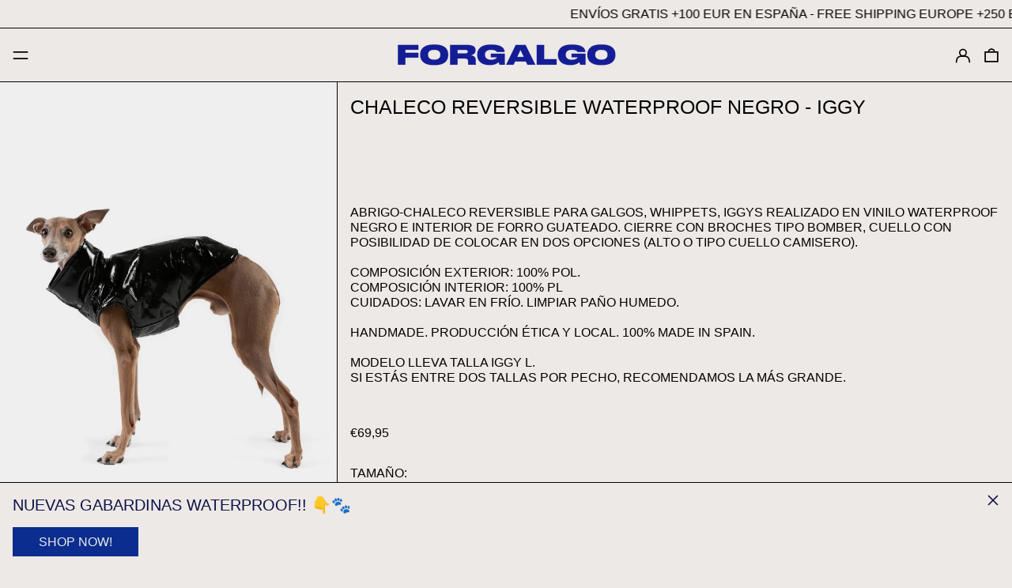

--- FILE ---
content_type: text/html; charset=utf-8
request_url: https://www.forgalgo.com/en/variants/47470945861973/?section_id=store-availability
body_size: -341
content:
<div id="shopify-section-store-availability" class="shopify-section"><script type="application/json" data-availability-json>{
      "variant": 47470945861973
      
    }
  </script></div>